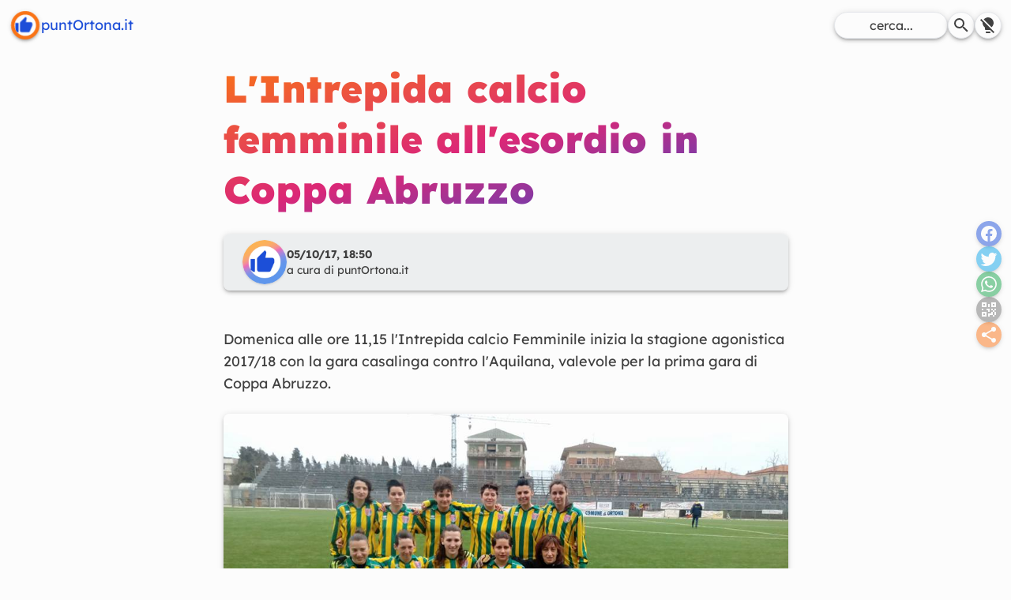

--- FILE ---
content_type: text/html; charset=utf-8
request_url: https://www.puntortona.it/2017/10/lintrepida-calcio-femminile-allesordio
body_size: 5316
content:
<!DOCTYPE html><html lang=it><head><meta charset=utf-8><meta content="width=device-width,initial-scale=1" name=viewport><link href="https://www.puntortona.it/apple-touch-icon.png?sv=2.0.2" rel=apple-touch-icon sizes=180x180><link href="https://www.puntortona.it/favicon-32x32.png?sv=2.0.2" rel=icon type=image/png sizes=32x32><link href="https://www.puntortona.it/favicon-16x16.png?sv=2.0.2" rel=icon type=image/png sizes=16x16><link href="https://www.puntortona.it/safari-pinned-tab.svg?sv=2.0.2" rel=mask-icon color=#f97316><meta content="https://www.puntortona.it/browserconfig.xml?sv=2.0.2" name=msapplication-config><link href="https://www.puntortona.it/favicon.ico?sv=2.0.2" rel="shortcut icon"><meta content=puntOrtona.it name=apple-mobile-web-app-title><meta content=puntOrtona.it name=application-name><meta content=#f97316 name=theme-color><link href=https://pubsubhubbub.appspot.com/ rel=hub><link href=https://www.puntortona.it/feeds/rss2.xml rel=self type=application/rss+xml><link href=https://www.puntortona.it/feeds/atom1.xml rel=self type=application/atom+xml><link href=https://www.puntortona.it/feeds/json1.json rel=self type=application/json><title>L'Intrepida calcio femminile all'esordio in Coppa Abruzzo - https://www.puntortona.it/</title><link href=https://www.puntortona.it/2017/10/lintrepida-calcio-femminile-allesordio.html rel=canonical><meta content="index, follow" name=robots><meta content="L'Intrepida calcio femminile all'esordio in Coppa Abruzzo" property=og:title><meta content=article property=og:type><meta content="https://4.bp.blogspot.com/-JMRnPrbvHG8/WdVQcIwerbI/AAAAAAAAAH8/VOQQTZ_94SQxyRjDIY1K6CsaS30K6oaQACLcBGAs/s800/12794422_430566350470398_1070230350031330581_n.jpg?sv=2.0.2" property=og:image><meta content=https://www.puntortona.it/2017/10/lintrepida-calcio-femminile-allesordio.html property=og:url><meta content=it_IT property=og:locale><script type="027b082cc8678ed9d0fbefff-text/javascript">!function(){const e=["light","dark"];!function(){let t,a;e.includes(t=localStorage.getItem("theme"))||(a=window?.matchMedia("(prefers-color-scheme: dark)")?.matches,localStorage.setItem("theme",t=a?"dark":"light")),document.documentElement.dataset.theme=t}()}()</script><link href=/de270fba.css rel=stylesheet /><link href=/174331da.css rel=stylesheet /><link href=/f548e082.css rel=stylesheet /><script src=/cc0709de.js type="027b082cc8678ed9d0fbefff-module"></script></head><body class="flex duration-300 transition-all bg-light-100 @theme-dark:antialiased @theme-dark:bg-neutral-900 @theme-dark:prose-invert flex-col max-w-screen min-h-screen prose prose-neutral scroll-smooth sm:text-lg w-full"><main class="prose md:px-0 mx-auto px-6 py-20" id=post><style>astro-island,astro-slot,astro-static-slot{display:contents}</style><script type="027b082cc8678ed9d0fbefff-text/javascript">(self.Astro||(self.Astro={})).visible=(t,e,s)=>{let r=async()=>{await(await t())()},i=new IntersectionObserver((t=>{for(let e of t)if(e.isIntersecting){i.disconnect(),r();break}}));for(let t of s.children)i.observe(t)},window.dispatchEvent(new Event("astro:visible")),(()=>{var t;{let e={0:t=>t,1:t=>JSON.parse(t,s),2:t=>new RegExp(t),3:t=>new Date(t),4:t=>new Map(JSON.parse(t,s)),5:t=>new Set(JSON.parse(t,s)),6:t=>BigInt(t),7:t=>new URL(t),8:t=>new Uint8Array(JSON.parse(t)),9:t=>new Uint16Array(JSON.parse(t)),10:t=>new Uint32Array(JSON.parse(t))},s=(t,s)=>{if(""===t||!Array.isArray(s))return s;let[r,i]=s;return r in e?e[r](i):void 0};customElements.get("astro-island")||customElements.define("astro-island",((t=class extends HTMLElement{constructor(){super(...arguments),this.hydrate=async()=>{var t;if(!this.hydrator||!this.isConnected)return;let e=null==(t=this.parentElement)?void 0:t.closest("astro-island[ssr]");if(e)return void e.addEventListener("astro:hydrate",this.hydrate,{once:!0});let r=this.querySelectorAll("astro-slot"),i={},n=this.querySelectorAll("template[data-astro-template]");for(let t of n){let e=t.closest(this.tagName);null!=e&&e.isSameNode(this)&&(i[t.getAttribute("data-astro-template")||"default"]=t.innerHTML,t.remove())}for(let t of r){let e=t.closest(this.tagName);null!=e&&e.isSameNode(this)&&(i[t.getAttribute("name")||"default"]=t.innerHTML)}let a=this.hasAttribute("props")?JSON.parse(this.getAttribute("props"),s):{};await this.hydrator(this)(this.Component,a,i,{client:this.getAttribute("client")}),this.removeAttribute("ssr"),this.dispatchEvent(new CustomEvent("astro:hydrate"))}}connectedCallback(){!this.hasAttribute("await-children")||this.firstChild?this.childrenConnectedCallback():new MutationObserver(((t,e)=>{e.disconnect(),setTimeout((()=>this.childrenConnectedCallback()),0)})).observe(this,{childList:!0})}async childrenConnectedCallback(){let t=this.getAttribute("before-hydration-url");t&&await import(t),this.start()}start(){let t=JSON.parse(this.getAttribute("opts")),e=this.getAttribute("client");void 0!==Astro[e]?Astro[e]((async()=>{let t=this.getAttribute("renderer-url"),[e,{default:s}]=await Promise.all([import(this.getAttribute("component-url")),t?import(t):()=>()=>{}]),r=this.getAttribute("component-export")||"default";if(r.includes(".")){this.Component=e;for(let t of r.split("."))this.Component=this.Component[t]}else this.Component=e[r];return this.hydrator=s,this.hydrate}),t,this):window.addEventListener(`astro:${e}`,(()=>this.start()),{once:!0})}attributeChangedCallback(){this.hydrate()}}).observedAttributes=["props"],t))}})()</script><h1 class="font-black gradient-text not-prose sm:lh-16 sm:text-5xl text-4xl">L&#39;Intrepida calcio femminile all&#39;esordio in Coppa Abruzzo</h1><header class="flex items-center gap-3 @theme-dark:bg-light-900/5 bg-light-900/50 flex-col p-2 relative sm:flex-row sm:text-start text-center text-sm"><div class="flex avatar min-w-fit pl-2 sm:pl-4"><img alt=puntOrtona.it src="https://blogger.googleusercontent.com/img/b/R29vZ2xl/AVvXsEh6G9qbVGUx65YSIaih9-B2iLLiAFrMnRXAgUT15KblpaqBpbnem99d6-Y0KVEbwExiXVoMrk2uEWjY75WCDDBVW-0Uu7uou_F5YGGZSs0UZixkMsRcMN3xjMX49isfj-rdpuNYEJyA8BNjxpazmAWrM0Gk7rsJDu2zohz50E5eTNvE-GSoISEENGss9g/s320/default.webp?sv=2.0.2" class="h-14 object-cover rounded-full shadow w-14"></div><div class=flex-grow><b>05/10/17, 18:50</b><br class=sm:none>a cura di <i>puntOrtona.it</i></div></header><div class=my-12 id=content>Domenica alle ore 11,15 l'Intrepida calcio Femminile inizia la stagione agonistica 2017/18 con la gara casalinga contro l'Aquilana, valevole per la prima gara di Coppa Abruzzo.<br><img alt="L'Intrepida calcio femminile all'esordio in Coppa Abruzzo" src=https://4.bp.blogspot.com/-JMRnPrbvHG8/WdVQcIwerbI/AAAAAAAAAH8/VOQQTZ_94SQxyRjDIY1K6CsaS30K6oaQACLcBGAs/s800/12794422_430566350470398_1070230350031330581_n.jpg data-original-height=540 data-original-width=960 loading=lazy sizes="(max-width: 600px) 800px" srcset="https://4.bp.blogspot.com/-JMRnPrbvHG8/WdVQcIwerbI/AAAAAAAAAH8/VOQQTZ_94SQxyRjDIY1K6CsaS30K6oaQACLcBGAs/s600/12794422_430566350470398_1070230350031330581_n.jpg 600w,https://4.bp.blogspot.com/-JMRnPrbvHG8/WdVQcIwerbI/AAAAAAAAAH8/VOQQTZ_94SQxyRjDIY1K6CsaS30K6oaQACLcBGAs/s800/12794422_430566350470398_1070230350031330581_n.jpg 800w, https://4.bp.blogspot.com/-JMRnPrbvHG8/WdVQcIwerbI/AAAAAAAAAH8/VOQQTZ_94SQxyRjDIY1K6CsaS30K6oaQACLcBGAs/s0/12794422_430566350470398_1070230350031330581_n.jpg">La compagine del Presidente Ciro Mancini&nbsp; per il quarto anno consecutivo è impegnata nel difficile Campionato di serie C. I progetti rimangono ambiziosi, sopratutto per la crescita e la valorizzazione della scuola calcio femminile. Il sodalizio gialloverde come consuetudine, reciterà la parte da protagonista, alla pari delle antagoniste. La formazione titolare è formata da ortonesi e da ragazze esperte provenienti dai paesi viciniori. La guida tecnica è stata affidata al coach Vienna Lotti, coadiuvata da Roberta Petrelli, dalla preparatrice atletica Valeria Litterio e dal preparatore dei portieri Giovanni Di Santo. Il campionato avrà inizio domenica 22 ottobre e vedrà la partecipazione di nove squadre abruzzesi e due molisane. Ecco la rosa dell'Intrepida Ortona calcio femminile. Portieri: Giorgia Antoni e Sara Tarantelli. Difensori:Di Santo Alessia, De Laurentis Anastasia, Ciccone Tonia, Di Feliciantonio Chiara, De Dominicis Giorgia, Urso Sofia, D'Ovidio Federica, Pizzi Melissa, Neri Giuseppina,&nbsp; Coronato Palma. Centrocampisti:D'Aviera Claudia, Conicella Elena, Scarinci Sara, D'Alberto Romina, Del Bello Ludovica, Orlandi Antonella, Marinucci Michaela, Paolucci Chiara, Cuozzo Raffaella, Primante Gabriella. Attaccanti: Di Meo Luciana, La Macchia Marinella, Lombardi Roberta, Labbrozzi Alessia.&nbsp; La segreteria è affidata a Simona Nasuti.L'Intrepida rappresenta il punto di riferimento per le ragazzine che amano praticare lo sport più seguito nel mondo. Onore alla società gialloverde guidata dallo storico Presidente Ciro Mancini.Buon campionato ragazze!<br><br><a href=https://puntortona.it rel="nofollow, noopener" data-copy=true>Offerto da puntOrtona.it</a></div><footer class="flex items-center flex-col-reverse gap-6 sm:flex-row"><div class="flex gap-3 flex-col"><span>Condividi su</span><astro-island client=visible component-export=default component-url=/acdff13a.js opts={&quot;name&quot;:&quot;ShareLinks&quot;,&quot;value&quot;:true} props={&quot;class&quot;:[0,&quot;flex&quot;]} renderer-url=/a34d2bb4.js ssr="" uid=1TsJCj await-children=""><div class="flex justify-center gap-1"><!--[--><button class="share-btn bg-blue-700"><i class=i-mdi-facebook></i></button><button class="share-btn bg-sky-500"><i class=i-mdi-twitter></i></button><button class="share-btn bg-green-600"><i class=i-mdi-whatsapp></i></button><button class="share-btn bg-neutral-500"><i class=i-mdi-qrcode></i></button><button class="share-btn bg-orange-500"><i class=i-mdi-share-variant></i></button><!--]--></div></astro-island><astro-island client=visible component-export=default component-url=/acdff13a.js opts={&quot;name&quot;:&quot;ShareLinks&quot;,&quot;value&quot;:true} props="{&quot;class&quot;:[0,&quot;hidden sm:flex flex-col fixed inset-y-0 right-0 m-3&quot;]}" renderer-url=/a34d2bb4.js ssr="" uid=Z28Eb1k await-children=""><div class="gap-1 justify-center fixed flex-col hidden inset-y-0 m-3 right-0 sm:flex"><!--[--><button class="share-btn bg-blue-700"><i class=i-mdi-facebook></i></button><button class="share-btn bg-sky-500"><i class=i-mdi-twitter></i></button><button class="share-btn bg-green-600"><i class=i-mdi-whatsapp></i></button><button class="share-btn bg-neutral-500"><i class=i-mdi-qrcode></i></button><button class="share-btn bg-orange-500"><i class=i-mdi-share-variant></i></button><!--]--></div></astro-island></div></footer></main><header><nav class="flex items-center @theme-dark:from-dark bg-gradient-to-b fixed from-light-100 inset-x-0 justify-between p-3 top-0 z-10"><a href=/ class="flex items-center relative bold gap-x-1"><div class="bg-light-100 elevation-3 rounded-full transition-all border-5 border-orange-500 h-10 inline-flex overflow-hidden p-0.5 scale-90 transform w-10"><i class="bg-blue-700 -ml-0.5 animated animated-delay-300 animated-fade-in-left h-full i-mdi-thumb-up self-center w-full"></i></div><span class="hidden sm:inline">puntOrtona.it</span></a><div class="flex items-center gap-3 text-base"><form action=https://archivio.puntortona.it/search class="flex items-center duration-300 transition-all gap-1 group" data-search method=GET role=search target=_blank><input class="bg-light-100 elevation-3 rounded-full @theme-dark:bg-light-900/20 border focus:outline-orange-500 placeholder:text-center placeholder:text-inherit px-3 py-1 max-w-36" name=q placeholder=cerca... required type=text> <button class="flex items-center duration-300 transition-all @theme-dark:bg-light-900/20 bg-light-100 border elevation-3 group-hover:text-orange-500 p-1 rounded-full" type=submit><i class=i-mdi-search></i></button></form><button class="flex items-center @theme-dark:bg-light-900/20 bg-light-100 border elevation-3 p-1 rounded-full" id=dark-switch><i class="hidden @theme-dark:inline hover:text-orange-500 i-mdi-lightbulb-on"></i> <i class="hover:text-orange-500 @theme-dark:hidden i-mdi-lightbulb-off"></i></button></div></nav></header><footer class="@theme-dark(from-light/20) bg-gradient-to-t from-neutral/20 mt-auto to-transparent w-full"><div class="flex justify-between p-3 lg:max-w-3/4 flex-col-reverse gap-12 min-h-24 mx-auto sm:flex-row sm:px-6"><nav class="flex gap-3 flex-col lg:max-w-1/4 w-full"><h4 class="flex items-center gap-3"><a href=https://fb.com/puntOrtona rel="noreferer noopener" target=_blank><i class=i-mdi-contacts></i> </a>Contatti</h4><a href=https://fb.com/puntOrtona rel="noreferer noopener" target=_blank class="flex items-center gap-3"><i class=i-mdi-facebook></i> <span class=prose>Segui su Facebook</span> </a><a href=https://m.me/puntOrtona rel="noreferer noopener" target=_blank class="flex items-center gap-3"><i class=i-mdi-facebook-messenger></i> <span class=prose>Chat Messenger</span> </a><a href="/cdn-cgi/l/email-protection#2d5d584359425f5942434c6d4a404c4441034e4240" rel="noreferer noopener" target=_blank class="flex items-center gap-3"><i class=i-mdi-email></i> <span class=prose>Scrivi un'email</span></a></nav><div class="flex gap-3 flex-col lg:max-w-1/4 w-full"><h4 class="flex items-center gap-3"><a href=https://archivio.puntortona.it/ target=_blank><i class=i-mdi-folders></i> </a>Archivio</h4><form action=https://archivio.puntortona.it/search class="flex items-center duration-300 transition-all gap-1 group" data-search method=GET role=search target=_blank><input class="bg-light-100 elevation-3 rounded-full @theme-dark:bg-light-900/20 border focus:outline-orange-500 placeholder:text-center placeholder:text-inherit px-3 py-1 !max-w-full !w-full" name=q placeholder=cerca... required type=text> <button class="flex items-center duration-300 transition-all @theme-dark:bg-light-900/20 bg-light-100 border elevation-3 group-hover:text-orange-500 p-1 rounded-full" type=submit><i class=i-mdi-search></i></button></form></div></div><div class="flex justify-between p-3 lg:max-w-3/4 !@theme-dark:[&>a]:text-neutral-400 ![&>a]:text-neutral-600 [&>a]:text-sm border-t lg:mx-auto mt-12"><a href=/ ><span class="hidden sm:inline">puntOrtona.it, </span>v2.0.2 </a><a href=https://fb.com/giandomenico.disalvatore rel="noopener noreferer" target=_blank>GdS Web Developer</a></div><!-- /SSE --></footer><script data-cfasync="false" src="/cdn-cgi/scripts/5c5dd728/cloudflare-static/email-decode.min.js"></script><script type="027b082cc8678ed9d0fbefff-text/javascript">(self.Astro||(self.Astro={})).only=async t=>{await(await t())()},window.dispatchEvent(new Event("astro:only"))</script><astro-island client=only component-export=default component-url=/f40cca15.js opts={&quot;name&quot;:&quot;QrCode&quot;,&quot;value&quot;:true} props={} renderer-url=/a34d2bb4.js ssr="" uid=chDFK></astro-island><!-- Cloudflare Pages Analytics --><script defer src='https://static.cloudflareinsights.com/beacon.min.js' data-cf-beacon='{"token": "9f4daa1e2ff6424cbd37d144d8c9fafb"}' type="027b082cc8678ed9d0fbefff-text/javascript"></script><!-- Cloudflare Pages Analytics --><script src="/cdn-cgi/scripts/7d0fa10a/cloudflare-static/rocket-loader.min.js" data-cf-settings="027b082cc8678ed9d0fbefff-|49" defer></script><script defer src="https://static.cloudflareinsights.com/beacon.min.js/vcd15cbe7772f49c399c6a5babf22c1241717689176015" integrity="sha512-ZpsOmlRQV6y907TI0dKBHq9Md29nnaEIPlkf84rnaERnq6zvWvPUqr2ft8M1aS28oN72PdrCzSjY4U6VaAw1EQ==" data-cf-beacon='{"version":"2024.11.0","token":"14c6a382283d448daa8c89835fe8710f","r":1,"server_timing":{"name":{"cfCacheStatus":true,"cfEdge":true,"cfExtPri":true,"cfL4":true,"cfOrigin":true,"cfSpeedBrain":true},"location_startswith":null}}' crossorigin="anonymous"></script>
</body></html>